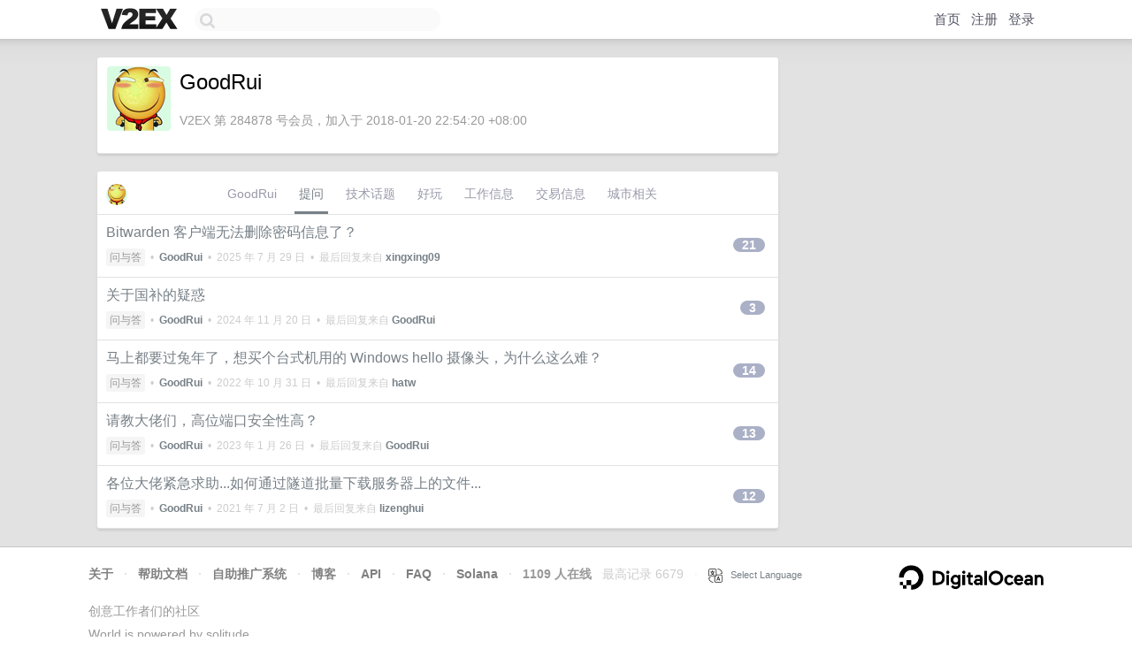

--- FILE ---
content_type: text/html; charset=utf-8
request_url: https://www.google.com/recaptcha/api2/aframe
body_size: 267
content:
<!DOCTYPE HTML><html><head><meta http-equiv="content-type" content="text/html; charset=UTF-8"></head><body><script nonce="l1E_piwrJQi_xDizzHIiqA">/** Anti-fraud and anti-abuse applications only. See google.com/recaptcha */ try{var clients={'sodar':'https://pagead2.googlesyndication.com/pagead/sodar?'};window.addEventListener("message",function(a){try{if(a.source===window.parent){var b=JSON.parse(a.data);var c=clients[b['id']];if(c){var d=document.createElement('img');d.src=c+b['params']+'&rc='+(localStorage.getItem("rc::a")?sessionStorage.getItem("rc::b"):"");window.document.body.appendChild(d);sessionStorage.setItem("rc::e",parseInt(sessionStorage.getItem("rc::e")||0)+1);localStorage.setItem("rc::h",'1768501950359');}}}catch(b){}});window.parent.postMessage("_grecaptcha_ready", "*");}catch(b){}</script></body></html>